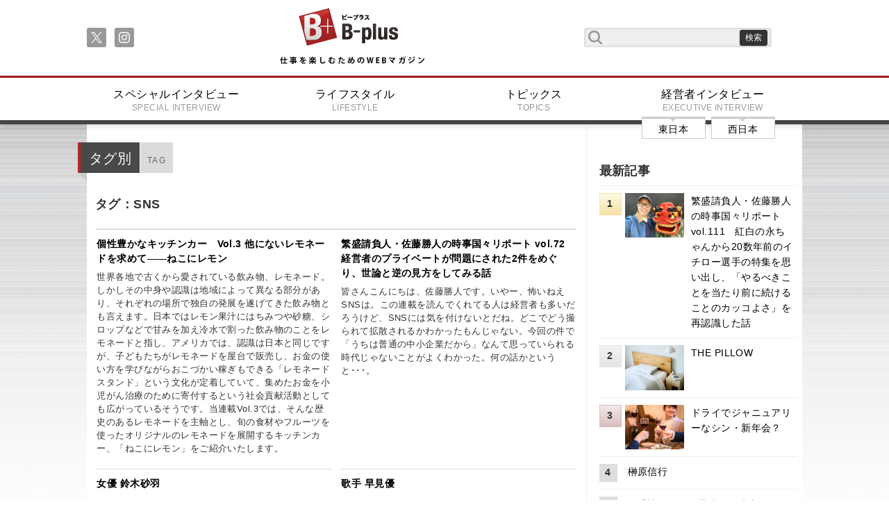

--- FILE ---
content_type: text/html;charset=UTF-8
request_url: https://www.business-plus.net/console/tag/?tagword=SNS
body_size: 15757
content:
<!DOCTYPE html>
<html>
<head>
<meta charset="UTF-8">
<meta http-equiv="Content-Type" content="text/html; charset=utf-8">
<meta http-equiv="X-UA-Compatible" content="IE=edge">
<meta name="viewport" content="width=device-width,initial-scale=1.0">

<meta name="description" content="仕事を楽しむためのWebマガジン、B-plus（ビープラス）最前線で活躍するビジネスパーソンのために、役立つ知識や息抜きとなるライフスタイル情報を発信します。" />
<meta name="keywords" content="B-plus,ビープラス,ビジネスプラス,ビジネスコラム,ライフスタイル,経営者インタビュー,役立つ,仕事,知識,仕事が趣味,0422-72-8033" />
<link rel="apple-touch-icon" href="/console/_projects/bplus/img/i_os_btn.jpg" />
<link rel="shortcut icon" type="image/x-icon" href="/console/_projects/bplus/img/favicon.ico" />

<title>タグ別一覧 | 仕事を楽しむためのWebマガジン、B-plus（ビープラス）</title>
<link rel="stylesheet" href="/console/_projects/bplus/css/reset.css">
<link rel="stylesheet" href="/console/_projects/bplus/css/meanmenu.css">
<link rel="stylesheet" href="/console/_projects/bplus/css/font-awesome.min.css">
<link rel="stylesheet" href="/console/_projects/bplus/css/index.css">
<link rel="stylesheet" href="/console/_projects/bplus/css/content.css">
<link rel="stylesheet" href="/console/_projects/bplus/css/fluidbox.min.css"> 

<!--[if lt IE 9]>
<script src="js/html5shiv.min.js"></script>
<script src="js/respond.min.js"></script>
<![endif]-->

<script src="https://ajax.googleapis.com/ajax/libs/jquery/1.10.2/jquery.min.js"></script>
<script src="/console/_projects/bplus/js/jquery.meanmenu.min.js"></script>
<script src="/console/_projects/bplus/js/jquery.sharrre.min.js"></script>
<script src="/console/_projects/bplus/js/indexsetup.js"></script>
<script src="/console/_projects/bplus/js/jquery.fluidbox.min.js"></script> 
<!-- Google tag (gtag.js) -->
<script async src="https://www.googletagmanager.com/gtag/js?id=G-6ZRKY1TLEX"></script>
<script>
  window.dataLayer = window.dataLayer || [];
  function gtag(){dataLayer.push(arguments);}
  gtag('js', new Date());

  gtag('config', 'G-6ZRKY1TLEX');
</script></head>


<body>
<!--
<iframe src="https://www.google.com/maps/d/u/0/embed?mid=zM3P7pHxaKWU.kFfrpVsCqSjw" width="640" height="320"></iframe>
//-->
<header class="gheader">
	<div class="frame cf">
		<nav class="sns">
			<ul class="soc">
				<li><a class="soc-x" href="https://twitter.com/B_plus_jp"></a></li>
			    <li><a class="soc-instagram" href="https://www.instagram.com/business_plus_2023/"></a></li>
			    </ul>
		</nav>
		<h1><a href="/console/">B+ 仕事を楽しむためのWebマガジン</a></h1>
		<form class="serachf cf" action="/console/search/" method="get">
			<input type="text" class="searchfield" name="searchWord" value=""/ >
			<input type="submit" value="検索" class="submitbt" />
		</form>
	</div>
	<nav class="gmenu">
		<ul class="cf">
			<li><a href="/console/"><img src="/console/_projects/bplus/img/title_small.png" alt="" /></a></li>
			<li>
				<form class="serachf cf" action="/console/search/" method="POST">
					<input type="text" class="searchfield" name="searchWord" value=""/>
					<input type="submit" value="検索" class="submitbt" />
				</form>
			</li>

			<li><a href="/console/special/" >スペシャルインタビュー<span>SPECIAL INTERVIEW</span></a></li>
			<li><a href="/console/lifestyle/" >ライフスタイル<span>LIFESTYLE</span></a></li>
			<li><a href="/console/business/" >トピックス<span>TOPICS</span></a></li>
			<li><a href="/console/interview/" >経営者インタビュー<span>EXECUTIVE INTERVIEW</span></a>
					<nav class="ew">
						<ul class="cf">
							<li><a href="/console/interview/area/?area=1">東日本</span></a></li>
							<li><a href="/console/interview/area/?area=2">西日本</span></a></li>
						</ul>
					</nav>
			</li>
		</ul>
	</nav>
</header><main class="cf">
	<div class="content cf">
		<div class="leftpart">
			<section class="leftsec cf">
				<div class="first cf">
				<h1 class="mec">タグ別<span>TAG</span></h1>
				</div>
				<h2 class="sec">タグ：SNS</h2>
				
				<ul class="cf smodule m_type_07">
				<li>
						<div class="cf">
							<p>
							<a href="/console/business/columnist/b-plus/kitchencar/240821_tp0065.html">個性豊かなキッチンカー　Vol.3 他にないレモネードを求めて――ねこにレモン</a>
							<span>世界各地で古くから愛されている飲み物、レモネード。しかしその中身や認識は地域によって異なる部分があり、それぞれの場所で独自の発展を遂げてきた飲み物とも言えます。日本ではレモン果汁にはちみつや砂糖、シロップなどで甘みを加え冷水で割った飲み物のことをレモネードと指し、アメリカでは、認識は日本と同じですが、子どもたちがレモネードを屋台で販売し、お金の使い方を学びながらおこづかい稼ぎもできる「レモネードスタンド」という文化が定着していて、集めたお金を小児がん治療のために寄付するという社会貢献活動としても広がっているそうです。当連載Vol.3では、そんな歴史のあるレモネードを主軸とし、旬の食材やフルーツを使ったオリジナルのレモネードを展開するキッチンカー、「ねこにレモン」をご紹介いたします。</span>
							</p>
						</div>
					</li>
				<li>
						<div class="cf">
							<p>
							<a href="/console/business/columnist/katsuhitosato/series02/221019_tp0008.html">繁盛請負人・佐藤勝人の時事国々リポート vol.72　経営者のプライベートが問題にされた2件をめぐり、世論と逆の見方をしてみる話</a>
							<span>皆さんこんにちは、佐藤勝人です。いやー、怖いねえSNSは。この連載を読んでくれてる人は経営者も多いだろうけど、SNSには気を付けないとだね。どこでどう撮られて拡散されるかわかったもんじゃない。今回の件で「うちは普通の中小企業だから」なんて思っていられる時代じゃないことがよくわかった。何の話かというと･･･。</span>
							</p>
						</div>
					</li>
				<li>
						<div class="cf">
							<p>
							<a href="/console/special/2112/sp0149.html">女優 鈴木砂羽</a>
							<span></span>
							</p>
						</div>
					</li>
				<li>
						<div class="cf">
							<p>
							<a href="/console/special/1803/sp0104.html">歌手 早見優</a>
							<span></span>
							</p>
						</div>
					</li>
				<li>
						<div class="cf">
							<p>
							<a href="/console/business/columnist/b-plus/sns/171222_tp0032.html">イメージ戦略はSNSで vol.2 自衛隊宮城地方協力本部</a>
							<span>SNSの活用で、企業や組織の様々なプロモーション活動が可能になった昨今。こちらの企画では、そんな企業や組織の公式SNSの中から、特に気になる活動をしているアカウントをご紹介します。第2回は、フォロワー数12万人以上の自衛隊宮城地方協力本部さんの公式Twitterです。</span>
							</p>
						</div>
					</li>
				<li>
						<div class="cf">
							<p>
							<a href="/console/business/columnist/b-plus/sns/171129_tp0032.html">イメージ戦略はSNSで vol.1 パイン株式会社</a>
							<span>インターネットやスマートフォンの普及に応じてSNSが広まり、企業にとってエンドユーザーとより近い場所でのPRが可能になった昨今。こちらの連載では、ただプロモーションを行うだけでなく、一風変わった販促やイメージ戦略を行っている企業アカウントをご紹介します！</span>
							</p>
						</div>
					</li>
				<li>
						<div class="cf">
							<p>
							<a href="/console/business/columnist/katsuhitosato/series/160413_b0047.html">佐藤勝人の「儲けてみっぺ」 vol.12 SNSと企業城下町方式</a>
							<span>皆さんこんにちは。佐藤勝人です。今日は4月13日。恒例の「佐藤勝人のアメリカ商業視察セミナー」に、1週間後に出発します。シカゴとニューヨークを回る5泊7日。現地の様子はこのフェイスブックに投稿するから、注目ヨロシク！</span>
							</p>
						</div>
					</li>
				<li>
						<div class="cf">
							<p>
							<a href="/console/business/columnist/kojinakata/series/161111_tp0005.html">中田浩二が語る、常勝軍団の育て方 vol.5 地域社会との交流を深める</a>
							<span>Jリーグ鹿島アントラーズのC.R.O、中田浩二さんに日々の仕事ぶりや鹿島アントラーズのクラブ経営手法について語っていただくシリーズ。連載5回目は前回に引き続き、集客力アップに向けた取り組みです。</span>
							</p>
						</div>
					</li>
				<li>
						<div class="cf">
							<p>
							<a href="/console/special/1311/562101.shtml">トレンダーズ株式会社 代表取締役 経沢香保子</a>
							<span></span>
							</p>
						</div>
					</li>
				</ul>		
				<nav class="articlefootnav">
					<ul class="cf fnav">
					<li class="active"><a href="/console/tag/?tagword=SNS&page=1">1</a></ul>
				</nav>
				</section>
			</div>
		<div class="rightpart">
			<section class="rightsummary">
				<h1>最新記事</h1>
				<ul>
				<li>
						<span>1</span>
						<a href="/console/business/columnist/katsuhitosato/series02/260121_tp0008.html">
						<img src="https://www.business-plus.net/console/business/2601/260121_tp0008ct01.jpg" alt="繁盛請負人・佐藤勝人の時事国々リポート vol.111　紅白の永ちゃんから20数年前のイチロー選手の特集を思い出し、「やるべきことを当たり前に続けることのカッコよさ」を再認識した話" title="繁盛請負人・佐藤勝人の時事国々リポート vol.111　紅白の永ちゃんから20数年前のイチロー選手の特集を思い出し、「やるべきことを当たり前に続けることのカッコよさ」を再認識した話" />
						<p>繁盛請負人・佐藤勝人の時事国々リポート vol.111　紅白の永ちゃんから20数年前のイチロー選手の特集を思い出し、「やるべきことを当たり前に続けることのカッコよさ」を再認識した話</p>
						</a>
					</li>
				<li>
						<span>2</span>
						<a href="/console/lifestyle/2601/260107s0308.html">
						<img src="https://www.business-plus.net/console/lifestyle/2601/260107ls0308ct.jpg" alt="" title="" />
						<p>THE PILLOW</p>
						</a>
					</li>
				<li>
						<span>3</span>
						<a href="/console/business/2601/260107_tp0001.html">
						<img src="https://www.business-plus.net/console/business/2601/260107_tp0001ct01.jpg" alt="ドライでジャニュアリーなシン・新年会？" title="ドライでジャニュアリーなシン・新年会？" />
						<p>ドライでジャニュアリーなシン・新年会？</p>
						</a>
					</li>
				<li>
						<span>4</span>
						<a href="/console/special/2601/sp0196html">
						<img src="https://www.business-plus.net/console/special/2601/sp0196ctro01.jpg" alt="ライブイベントの楽しさを伝播し 総合格闘技を100年輝くスポーツに RIZIN プロモーター　榊原信行" title="ライブイベントの楽しさを伝播し 総合格闘技を100年輝くスポーツに RIZIN プロモーター　榊原信行" />
						<p>榊原信行</p>
						</a>
					</li>
				<li>
						<span>5</span>
						<a href="/console/business/columnist/katsuhitosato/series02/251224_tp0008.html">
						<img src="https://www.business-plus.net/console/business/2512/251224_tp0008ct01.jpg" alt="繁盛請負人・佐藤勝人の時事国々リポート vol.110　いい齢をして男泣きに泣いた年の瀬。強がる恩師にかけた言葉と、来年への誓い" title="繁盛請負人・佐藤勝人の時事国々リポート vol.110　いい齢をして男泣きに泣いた年の瀬。強がる恩師にかけた言葉と、来年への誓い" />
						<p>繁盛請負人・佐藤勝人の時事国々リポート vol.110　いい齢をして男泣きに泣いた年の瀬。強がる恩師にかけた言葉と、来年への誓い</p>
						</a>
					</li>
				</ul>
			</section>
			<section class="rightsummary">
				<h1>話題の記事</h1>
				<ul>
				<li>
						<span>1</span>
						<a href="/console/business/1603/160302 tp0001.html">
						<img src="https://www.business-plus.net/console/business/1603/160302-tp0001_ct01.jpg" alt="" title="" />
						<p>日本に“ハイパー富裕層”は何人いる？ ～財産債務調書提出制度が狙うもの～</p>
						</a>
					</li>
				<li>
						<span>2</span>
						<a href="/console/special/2601/sp0196html">
						<img src="https://www.business-plus.net/console/special/2601/sp0196ctro01.jpg" alt="ライブイベントの楽しさを伝播し 総合格闘技を100年輝くスポーツに RIZIN プロモーター　榊原信行" title="ライブイベントの楽しさを伝播し 総合格闘技を100年輝くスポーツに RIZIN プロモーター　榊原信行" />
						<p>榊原信行</p>
						</a>
					</li>
				<li>
						<span>3</span>
						<a href="/console/special/1702/sp0091.html">
						<img src="https://www.business-plus.net/console/special/1702/20170201sp0091_ctro01.jpg" alt="" title="" />
						<p>俳優 宇梶剛士</p>
						</a>
					</li>
				<li>
						<span>4</span>
						<a href="/console/special/2310/sp0171.html">
						<img src="https://www.business-plus.net/console/special/2310/sp0171ctro01.jpg" alt="女優として働けることが幸せ 憧れを持ち続け邁進する<br />女優　北香那" title="女優として働けることが幸せ 憧れを持ち続け邁進する<br />女優　北香那" />
						<p>北香那</p>
						</a>
					</li>
				<li>
						<span>5</span>
						<a href="/console/special/2503/sp0188.html">
						<img src="https://www.business-plus.net/console/special/2503/sp0188ctro01.jpg" alt="40年着続けたユニフォームを脱ぎ 野球との新たな関わり方を探す旅に<br />野球評論家 平石洋介" title="40年着続けたユニフォームを脱ぎ 野球との新たな関わり方を探す旅に<br />野球評論家 平石洋介" />
						<p>平石洋介</p>
						</a>
					</li>
				</ul>
			</section>
			<script async="" src="https://pagead2.googlesyndication.com/pagead/js/adsbygoogle.js?client=ca-pub-1863512582518075" crossorigin="anonymous" data-checked-head="true"></script></div>
	</div>
</main>
<footer class="cf gfooter">
<div class="scbt"><a href="#">戻る</a></div>
<nav class="footernav">
	<ul class="cf">
		<li><a href="/console/">トップページ</a></li>
		<li><a href="/console/company/">会社概要</a></li>
		<li><a href="/console/sitemap.html">サイトマップ</a></li>
		<li><a href="/console/contact/">お問い合わせ</a></li>
	</ul>
</nav>
<div class="ftsec">
	<small>
		<a href="/console/"><img src="/console/_projects/bplus/img/title.png" /></a><br />
		Copyright(c) 2026 B-plus. All Rights Reserved.
	</small>

	</div>
</footer>

</body>
</html>